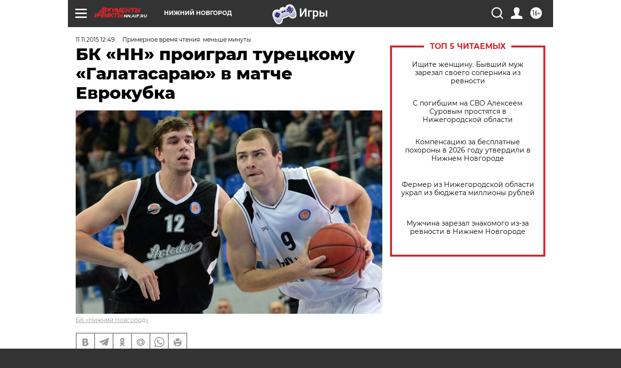

--- FILE ---
content_type: text/html
request_url: https://tns-counter.ru/nc01a**R%3Eundefined*aif_ru/ru/UTF-8/tmsec=aif_ru/186758010***
body_size: -71
content:
28A5702F697DA3DAX1769841626:28A5702F697DA3DAX1769841626

--- FILE ---
content_type: application/javascript
request_url: https://smi2.ru/counter/settings?payload=CIyLAhjukqCWwTM6JDcxMWFkYzMxLTFjODYtNGEyNS1hN2M0LTViNTI4MGUyMDEyMA&cb=_callbacks____0ml1y0cfm
body_size: 1520
content:
_callbacks____0ml1y0cfm("[base64]");